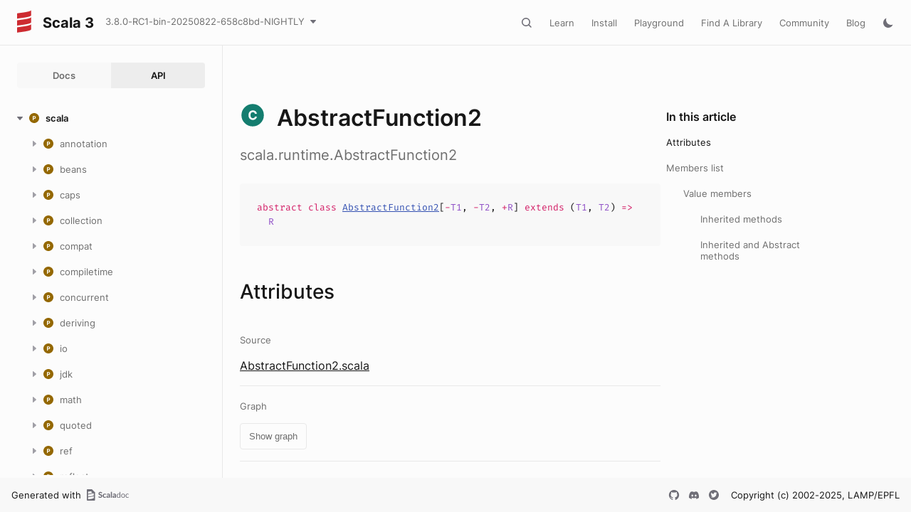

--- FILE ---
content_type: image/svg+xml
request_url: https://dotty.epfl.ch/images/trait.svg
body_size: 855
content:
<svg width="16" height="16" viewBox="0 0 16 16" fill="none" xmlns="http://www.w3.org/2000/svg">
<path d="M1 8C1 4.13401 4.13401 1 8 1C11.866 1 15 4.13401 15 8C15 11.866 11.866 15 8 15C4.13401 15 1 11.866 1 8Z" fill="#0078A1"/>
<path d="M8.47954 9.92037C8.44545 9.85787 8.4284 9.77074 8.4284 9.659V7.54537H9.24942V6.63627H8.4284V5.59082H7.21817V6.63627H6.62158V7.54537H7.21817V9.81809C7.21628 10.1041 7.27594 10.3408 7.39715 10.5283C7.51836 10.7158 7.68787 10.8541 7.90567 10.9431C8.12537 11.0321 8.38105 11.0709 8.67272 11.0596C8.82992 11.0539 8.96344 11.0378 9.07329 11.0113C9.18313 10.9867 9.26836 10.9649 9.32897 10.9459L9.13863 10.0454C9.10832 10.051 9.06476 10.0596 9.00795 10.0709C8.95113 10.0804 8.89431 10.0851 8.83749 10.0851C8.75605 10.0851 8.68408 10.0728 8.62158 10.0482C8.56098 10.0236 8.51363 9.98097 8.47954 9.92037Z" fill="white"/>
</svg>
